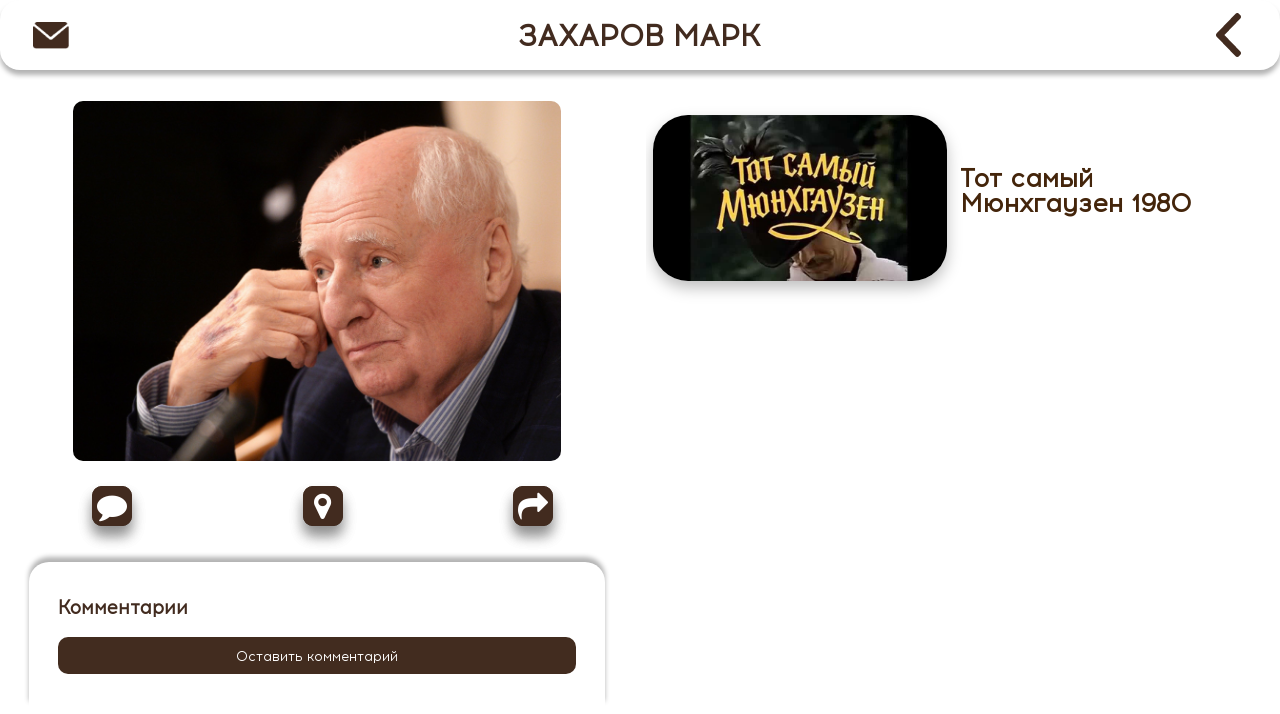

--- FILE ---
content_type: text/html; charset=utf-8
request_url: https://loook.city/producers/40
body_size: 2644
content:


<!DOCTYPE html>
<html lang="en">
<head>
    <meta charset="UTF-8">
    <title>Кинопутеводитель</title>
    <link href="/favicon.ico" rel="shortcut icon" type="image/x-icon">
    <link href="/favicon.ico" rel="icon" type="image/x-icon">
    <meta content="#FF422B1F" name="theme-color">
    <link href="https://fonts.googleapis.com/css2?family=Montserrat:wght@300&display=swap" rel="stylesheet">
    <link crossorigin="anonymous" href="https://stackpath.bootstrapcdn.com/font-awesome/4.7.0/css/font-awesome.min.css"
          integrity="sha384-wvfXpqpZZVQGK6TAh5PVlGOfQNHSoD2xbE+QkPxCAFlNEevoEH3Sl0sibVcOQVnN" rel="stylesheet">
    <link href="/static/style/style_desktop_rus.css" rel="stylesheet">
    <style>

        .fa {
            display: flex;
            width: 80%;
            margin-left: 2%;
            flex-direction: row;
            justify-content: space-between;
        }

        .fa i, .fa a {
            box-shadow: 0px 10px 13px rgba(0, 0, 0, 0.25);
            color: white;
            background-color: #422b1f;
            display: flex;
            align-items: center;
            justify-content: center;
            font-size: 30px;
            height: 40px;
            width: 40px;
            border-radius: 10px;
            margin: auto 0;
        }

    </style>
</head>
<body>
<div class="main-wrapper">
    <div class="menu_desktop">
        <div class="message">
            <a href="/feedback"></a>
        </div>
        <span class="filter_header">ЗАХАРОВ МАРК</span>
            <a class="krestik" id="back"></a>
    </div>
    <div class="line">
        <div class="list">
            <div class="card">
                <img src="/images/producers/3ec4616c-5c15-4155-b48f-e55f6ce4feeb.jpg">
                <div class="card_text"></div>
                <div class="fa">
                    <a href="#comments"><i class="fa fa-comment"></i></a>
                    <a href="/?t=1&amp;i=40"><i class="fa fa-map-marker"></i></a>
                    <a id="socialOpen"><i class="fa fa-share"></i></a>
                </div>

                <div id="comments">

                    
                        <div class="comment-form">
                            <h3>Комментарии</h3>
                            <button id="open-comments" onclick="openComments()">Оставить комментарий</button>
                            <div class="form-for-comment" id="form-for-comment" style="display: none">
                                


<form method="POST" action="/comments/post/">
    <input type="hidden" name="csrfmiddlewaretoken" value="qM67quom4TY4brsQZunuI7nvwho9mCppkwuTsfaMaR6ApOIACbKN2nid8YlOMywL">
    <fieldset>
        <input type="hidden" name="next" value="/comments/sent/"/>
    
        <div class="alert alert-danger" data-comment-element="errors" hidden>
        </div>

        
        <div><input type="hidden" name="content_type" value="v1_producers.producer" id="id_content_type"></div>
        
        <div><input type="hidden" name="object_pk" value="40" id="id_object_pk"></div>
        
        <div><input type="hidden" name="timestamp" value="1769000806" id="id_timestamp"></div>
        
        <div><input type="hidden" name="security_hash" value="7cc2d17924b5a3fa0210d1774315c40f25cd81b6" id="id_security_hash"></div>
        
        
        
        
        
        
        
        
        
        
        
        
        
        <div><input type="hidden" name="reply_to" value="0" id="id_reply_to"></div>
        

        <div style="display:none"><input type="text" name="honeypot" id="id_honeypot"></div>

        <div class="row form-group ">
            <div class="offset-md-1 col-md-10">
                <textarea name="comment" placeholder="Ваш комментарий" class="form-control" maxlength="3000" required id="id_comment">
</textarea>
            </div>
        </div>

        
        <div class="row form-group ">
            <label for="id_name" class="col-form-label col-md-3 text-right">
                Имя
            </label>
            <div class="col-md-7">
                <input type="text" name="name" placeholder="имя" class="form-control" required id="id_name">
            </div>
        </div>
        

        
        <div class="row form-group ">
            <label for="id_email" class="col-form-label col-md-3 text-right">
                Почта
            </label>
            <div class="col-md-7">
                <input type="text" name="email" placeholder="почтовый адрес" class="form-control" required id="id_email">
                <span class="form-text small">Необходима для подтверждения комментария</span>
            </div>
        </div>
        

        
        <div class="row form-group ">
            <label for="id_url" class="col-form-label col-md-3 text-right">
                Ссылка
            </label>
            <div class="col-md-7">
                <input type="text" name="url" placeholder="ссылка, на которую ведет Ваше имя (не обязательно)" class="form-control" id="id_url">
            </div>
        </div>
        

        <div class="row form-group">
            <div class="offset-md-3 col-md-7">
                <div class="custom-control custom-checkbox">
                    <input type="checkbox" name="followup" id="id_followup" class="custom-control-input">
                    <label for="id_followup" class="custom-control-label">&nbsp;Сообщить об ответных комментариях</label>
                </div>
            </div>
        </div>
    </fieldset>

    <div class="row form-group">
        <div class="offset-md-3 col-md-7">
            <input type="submit" name="post" value="отправить" class="btn btn-primary" />
            <input type="submit" name="preview" value="предпросмотр" class="btn btn-secondary" />
        </div>
    </div>
</form>

                            </div>
                        </div>
                    
                    <ul class="comment-tree">
                        






                    </ul>
                </div>
            </div>
        </div>
        <div class="list line_fragment">
            
                <a href="/movies/cf771070-5f24-4623-92c1-068012c87eab?t=p&amp;i=40" class="list_element">
                    <img class="list_text" src="/images/movies/bd2aa94b-4d2d-4b80-b171-fe3c4fd60ee5.jpg">
                    <div class="list_text">
                        <span class="title">Тот самый Мюнхгаузен 1980</span>
                    </div>
                </a>
            
        </div>
    </div>
</div>

<div style="display: none" id="socialWrapper" class="social_wrap">
    <div class="krestik" id="socialX" onclick="closeSocial()"></div>
    <div class="sharethis-inline-share-buttons"></div>
</div>
<script src="/static/js/pages.js"></script><!-- Yandex.Metrika counter -->
<script type="text/javascript" >
   (function(m,e,t,r,i,k,a){m[i]=m[i]||function(){(m[i].a=m[i].a||[]).push(arguments)};
   m[i].l=1*new Date();k=e.createElement(t),a=e.getElementsByTagName(t)[0],k.async=1,k.src=r,a.parentNode.insertBefore(k,a)})
   (window, document, "script", "https://mc.yandex.ru/metrika/tag.js", "ym");

   ym(65617096, "init", {
        clickmap:true,
        trackLinks:true,
        accurateTrackBounce:true,
        webvisor:true
   });
</script>
<noscript><div><img src="https://mc.yandex.ru/watch/65617096" style="position:absolute; left:-9999px;" alt="" /></div></noscript>
<!-- /Yandex.Metrika counter -->
<script defer src="https://static.cloudflareinsights.com/beacon.min.js/vcd15cbe7772f49c399c6a5babf22c1241717689176015" integrity="sha512-ZpsOmlRQV6y907TI0dKBHq9Md29nnaEIPlkf84rnaERnq6zvWvPUqr2ft8M1aS28oN72PdrCzSjY4U6VaAw1EQ==" data-cf-beacon='{"version":"2024.11.0","token":"2832ee011beb4a1cbeb98a78ffee54cf","r":1,"server_timing":{"name":{"cfCacheStatus":true,"cfEdge":true,"cfExtPri":true,"cfL4":true,"cfOrigin":true,"cfSpeedBrain":true},"location_startswith":null}}' crossorigin="anonymous"></script>
</body>

--- FILE ---
content_type: text/css
request_url: https://loook.city/static/style/style_desktop_rus.css
body_size: 6354
content:
/*menu*/
@font-face {
    font-family: "Acrom-Regular";
    src: url("../fonts/Acrom-Regular.ttf") format("truetype");
    font-size: 5pt;
}

@font-face {
    font-family: "Montserrat-Medium_0";
    src: url("../fonts/Montserrat-Medium_0.ttf") format("truetype");
    font-size: 5pt;
}

html, body {
    overflow-y: hidden;
    margin: 0;
    font-size: 100%;
    min-height: 100vh;
    width: 100vw;
    overflow-x: hidden;
    --font: "Acrom-Regular";
    --font1: "Acrom-Regular";
    --font2: "Montserrat-Medium_0";
    --font-text-size: x-large;

    /*main*/
    --search-color: #422b1f;
    --search-bg-color: #f6f6f6;
    --search-shadow: 5px 5px 5px rgba(0, 0, 0, 0.3);
    --search-border-radius: 10px;
    --search-text-size: x-large;

    --filter-color: #f6f6f6;
    --filter-border-radius: 15px;
    --filter-bg-color: #422b1f;

    --filter-text-size: 0.65em;
    --filter-shadow: 0px 5px 13px rgba(0, 0, 0, 0.25);

    --menu-color: #422b1f;
    --menu-bg-color: #f6f6f6;
    --menu-border-radius: 10px;
    --menu-shadow: 0 5px 5px rgba(0, 0, 0, 0.2);
    --menu-text-size: 15px;
    --zoom-bg-color: #F6F6F6;
    --color-active: #422b1f;
    --bg-color-active: #f6f6f6;


}

.mid {
    display: flex;
    align-items: center;
    flex-direction: column;
    justify-content: center;
    width: 100vw;
    height: 100vh;
}

/* main */
.map {
    position: fixed;
    width: 100vw;
    height: 100vh;
}

.zoom {
    position: fixed;
    top: 50%;
    right: 5vw;
    transform: translate(50%, -50%);
    width: 3vw;
    min-width: 20px;
    height: 10vh;
    min-height: 80px;
    padding: 0;
    border-radius: 10px;
    box-shadow: -5px -5px 5px rgba(0, 0, 0, 0.2);
}

.zoom li {
    list-style-type: none;
    width: 3vw;
    min-width: 20px;
    height: 5vh;
    min-height: 40px;
    background-color: var(--zoom-bg-color);
}

.zoom li:first-child {
    border-top-right-radius: 10px;
    border-top-left-radius: 10px;
}

.zoom li:last-child {
    border-bottom-right-radius: 10px;
    border-bottom-left-radius: 10px;
}

.zoom button {
    font-size: 2em;
    border-radius: 10px;
    border: 0;
    background-color: rgba(0, 0, 0, 0);
    height: 100%;
    width: 100%;
    display: flex;
    align-items: center;
    justify-content: center;
}

.main-wrapper {
    display: flex;
    flex-direction: column;
    justify-content: flex-start;
    align-items: flex-start;
    z-index: 200;
    width: 100vw;
    min-height: 100vh;
}

.line {
    display: flex;
    flex-direction: row;
    width: 100vw;
    height: 90vh;
    margin-top: 10vh;
}

.inline {
    display: flex;
    flex-direction: row;
    width: 100vw;
}

.inline .list:first-child {
    width: 60vw;
    height: 90vh;
}

.inline .list:last-child {
    width: 40vw;
    height: 92vh;
}

.half {
    width: 50vw;
    align-items: center;
    text-align: center;
    height: 90%;
    min-height: 90%;
    border-right: 3px solid #DDD5D1;
    overflow: hidden;
}

.not_half {
    width: 40vw;
    align-items: center;
    text-align: center;
    overflow: hidden;
    height: 90%;
    min-height: 90%;
}

.header {
    z-index: 300;
    margin: 3%;
    position: absolute;
    top: 3vh;
    left: 3vw;
    width: 25vw;
    background-color: #f4f4f4;
    padding: 1vw;
    border-radius: 20px;
    box-shadow: -5px 5px 13px rgba(199, 199, 199, 0.9), 5px -5px 10px rgba(255, 255, 255, 0.9), -5px -5px 10px rgba(199, 199, 199, 0.2), 5px 5px 10px rgba(199, 199, 199, 0.2), inset 1px -1px 2px rgba(199, 199, 199, 0.5), inset -1px 1px 2px rgba(255, 255, 255, 0.3);
}

.headerone {
    display: flex;
    flex-direction: row;
    justify-content: flex-end;
    align-items: center;
    height: 60px;
}

.headline {
    width: 100%;
    margin: 5vh 0 3vh;
    height: calc(15px + 5%);
    display: flex;
    flex-direction: row;
}

.headline_title {
    height: auto;
    display: flex;
    flex-direction: row;
    justify-content: space-evenly;
    width: 90%;
}

.headline_title span {
    font-family: var(--font);
    font-style: normal;
    font-weight: bold;
    font-size: 40px;
    line-height: 100%;
    /* or 45px */
    border: none;
    display: flex;
    align-items: center;
    justify-content: center;
    text-align: center;
    text-transform: uppercase;

    /* темный цвет */

    color: #422B1F;
}

.description {
    font-family: var(--font);
    color: #422B1F;

}

.headline .krestik {
    position: absolute;
    top: 5vh;
}

.brand {
    background-color: rgba(0, 0, 0, 0);
    padding: 0;
    height: 50px;
    width: 60px;
    border-radius: var(--search-border-radius);
    border: 0;
    margin: auto;
    box-shadow: -5px -5px 13px rgba(197, 197, 197, 0.9), 5px 5px 10px rgba(255, 255, 255, 0.9),
    -5px 5px 10px rgba(197, 197, 197, 0.2), 5px -5px 10px rgba(197, 197, 197, 0.2),
    inset 1px 1px 2px rgba(197, 197, 197, 0.5), inset -1px -1px 2px rgba(255, 255, 255, 0.3);
}


.brand img {
    width: 70%;
    height: auto;
}

.menu {
    display: flex;
    align-items: center;
    justify-content: center;
    width: 30%;
    margin: auto;
    height: 50px;
    padding: 0 10px;
    text-align: center;
    color: var(--menu-color);
    background-color: var(--menu-bg-color);
    border-radius: var(--menu-border-radius);
    border-color: rgba(0, 0, 0, 0);

    font-family: var(--font2);
    font-weight: 900;
    font-size: var(--menu-text-size);
    box-shadow: -5px -5px 13px rgba(197, 197, 197, 0.9), 5px 5px 10px rgba(255, 255, 255, 0.9),
    -5px 5px 10px rgba(197, 197, 197, 0.2), 5px -5px 10px rgba(197, 197, 197, 0.2),
    inset 1px 1px 2px rgba(197, 197, 197, 0.5), inset -1px -1px 2px rgba(255, 255, 255, 0.3);
    z-index: 100;
}

.container {
    position: relative;
    width: 50px;
    padding-bottom: 50px;
    margin: 0 0.5vw;
    border: 0;
}

.container.header_button {
    position: static;
    width: 50px;
    box-shadow: -5px -5px 13px rgba(197, 197, 197, 0.9), 5px 5px 10px rgba(255, 255, 255, 0.9),
    -5px 5px 10px rgba(197, 197, 197, 0.2), 5px -5px 10px rgba(197, 197, 197, 0.2),
    inset 1px 1px 2px rgba(197, 197, 197, 0.5), inset -1px -1px 2px rgba(255, 255, 255, 0.3);
    border-radius: 25%;
}

.bell {
    background: #44250b url("../img/white_bell.svg") no-repeat center;
    background-size: 50%;
}

.whitebell {
    background: #f5f5f5 url("../img/black_bell.svg") no-repeat center;
    background-size: 50%;
}

.addpoint {
    background: #f5f5f5 url("../img/addplace.svg") no-repeat center;
    background-size: 50%;
}

.container .search {
    position: absolute;
    color: #44250b;
    margin: auto;
    top: 0;
    right: 0;
    bottom: 0;
    left: 0;
    width: 100%;
    height: 100%;
    box-shadow: -5px -5px 13px rgba(197, 197, 197, 0.9), 5px 5px 10px rgba(255, 255, 255, 0.9),
    -5px 5px 10px rgba(197, 197, 197, 0.2), 5px -5px 10px rgba(197, 197, 197, 0.2),
    inset 1px 1px 2px rgba(197, 197, 197, 0.5), inset -1px -1px 2px rgba(255, 255, 255, 0.3);
    background: white;
    border-radius: 25%;
    transition: all 1s;
    z-index: 100;
}

.container .search:hover {
    cursor: pointer;
}

.container .search::before {
    content: "";
    position: absolute;
    margin: auto;
    top: 22px;
    right: 0;
    bottom: 0;
    left: 22px;
    width: 12px;
    height: 2px;
    transform: rotate(45deg);
    transition: all 0.5s;
    background: #44250b;
}

.container .search::after {
    content: "";
    position: absolute;
    margin: auto;
    top: -5px;
    right: 0;
    bottom: 0;
    left: -5px;
    width: 25px;
    height: 25px;
    border-radius: 50%;
    border: 2px solid #44250b;
    transition: all 0.5s;
}

.container input {
    font-family: var(--font);
    position: absolute;
    margin: auto;
    top: 0;
    right: 0;
    bottom: 0;
    left: 0;
    width: 60px;
    height: 50px;
    outline: none;
    border: none;
    background: white;
    color: black;
    text-shadow: 0 0 10px white;
    border-radius: 10px;
    box-shadow: -5px -5px 5px 0 rgba(0, 0, 0, 0.2);
    transition: all 1s;
    opacity: 0;
    z-index: 101;
    font-size: small;
    font-weight: bolder;
    letter-spacing: 0.1em;
}

.container input:hover {
    cursor: pointer;
}

.container input:focus {
    transform: translateX(calc(-23.5vw + 30px));
    transition: all 0.5s ease-out;
    opacity: 1;
    width: 22.2vw;
    padding: 0 2.3vw 0 0.5vw;
    cursor: text;
}

.container input:focus ~ .search {
    background: transparent;
    box-shadow: none;
    z-index: 102;
}

.container input:focus ~ .search::before {
    top: 0;
    left: 0;
    width: 25px;
}

.container input:focus ~ .search::after {
    top: 0;
    left: 0;
    width: 25px;
    height: 2px;
    border: none;
    background: #44250b;
    border-radius: 0%;
    transform: rotate(-45deg);
}

.container input::placeholder {
    color: black;
    opacity: 0.5;
    font-weight: bolder;
}


.filters {
    display: flex;
    flex-direction: row;
    justify-content: space-between;
    flex-wrap: wrap;

    width: 100%;
    height: auto;
    min-height: 35px;
    margin: 2% 0 2% 0;
}

.filter {
    display: flex;
    align-items: center;
    justify-content: center;

    background-color: var(--filter-bg-color);
    color: var(--filter-color);
    border-radius: var(--filter-border-radius);
    border-color: rgba(0, 0, 0, 0);

    font-family: var(--font1);
    font-weight: 700;
    font-size: var(--filter-text-size);

    box-shadow: var(--filter-shadow);
    text-decoration: none;

    width: 27%;
    height: 3.5vh;
    margin: 2% 1%;

}

/*more*/
.filterbig {
    display: flex;
    align-items: center;
    justify-content: center;

    width: 32%;
    height: 3.5vh;

    background-color: var(--filter-bg-color);
    color: var(--filter-color);
    border-radius: var(--filter-border-radius);
    border-color: rgba(0, 0, 0, 0);

    font-family: var(--font1);
    font-weight: 700;
    font-size: var(--filter-text-size);

    box-shadow: var(--filter-shadow);
    text-decoration: none;

    margin: 2% 1%;
}

.active {
    background-color: var(--bg-color-active);
    color: var(--color-active);
}

/*Список под меню*/
.contents {
    display: flex;
    flex-direction: column;
    width: 100%;
    height: 50vh;
    overflow: auto;
    margin: 0;
}

.cont {
    display: flex;
    flex-direction: row;
    align-items: center;
    justify-content: center;
    width: 100%;
    color: #958682;
    font-family: var(--font1);
    font-weight: 700;
    font-size: large;
    border-bottom: 1px solid rgba(0, 0, 0, 0.1);
    padding: 20px 0;
}

.neww {
    background-image: url("../img/new.png");
    background-position-x: -0.5%;
    background-position-y: 50%;
    background-size: 13%;
    background-repeat: no-repeat;
}

.checkbox {
    position: absolute;
    z-index: -1;
    opacity: 0;
}

.checkbox + label {
    position: relative;
    padding: 0 0 0 100px;
    cursor: pointer;
}

.checkbox + label:before {
    content: '';
    position: absolute;
    top: 50%;
    transform: translateY(-50%);
    left: 60px;
    width: 30px;
    padding-bottom: 30px;
    border-radius: 10%;
    background: #faf8f6;
    box-shadow: inset 1vh 1vh 1vh rgba(0, 0, 0, .2);
}

.checkbox:checked + label:before {
    background: #44250b;
    box-shadow: inset 1vh 1vh 1vh rgba(0, 0, 0, 0.2);
}

::-webkit-scrollbar {
    position: fixed;
    width: 9px;
    background-color: transparent;
}

::-webkit-scrollbar-track {
    width: 9px;
    background-color: transparent;
    border: none;
}

::-webkit-scrollbar-thumb {
    background: #958682;
    border-radius: 15px;
}

/*pop-up*/
.pop_up {
    display: none; /*display: none/flex;*/
    flex-direction: column;
    align-items: center;
    justify-content: center;
    position: fixed;
    top: 0;
    left: 0;
    width: 100vw;
    height: 100vh;
    z-index: 500;
    background-color: #4e4e4e90;
}

.window {
    display: flex;
    flex-direction: column;
    justify-content: flex-start;
    overflow: auto;
    align-items: center;
    padding: 2vh;
    width: 45vw;
    height: 50vh;
    color: #422b1f;
    border-color: #f4f4f4;
    background-color: #f4f4f4;
    border-radius: var(--filter-border-radius);
    box-shadow: 10px 10px 30px rgba(0, 0, 0, 0.2);
    font-family: var(--font1);
    font-weight: 700;
    font-size: x-large;
}

/*шапка/бренд*/
.headertwo {
    display: flex;
    justify-content: center;
    align-items: center;
    width: 100%;
    height: 6vh;
    padding: 1vh 0;
}

.headertwo img {
    width: 60%;
    height: 100%;
}

/*блок контента*/
.contenttwo {
    height: calc(100% - 6vh - 5vh);
}

/*футер - кнопка*/
.footertwo {
    width: 30%;
    height: 5vh;
}

.footertwo .filterbig {
    margin: auto;
    display: flex;
    justify-self: flex-end;
    width: 100%;
    text-transform: capitalize;
}

/*дизаайн фрагмента при нажжатии*/
.fragment_karta {
    z-index: 499;
    position: absolute;
    top: 20%;
    left: 70%;
    transform: translate(-50%, -50%);
}

.fragment {
    z-index: 500;
    display: flex;
    flex-direction: column;
    justify-content: flex-start;
    overflow: hidden;
    align-items: center;
    padding: 12px;
    width: 22vw;
    min-height: 120px;
    max-height: 400px;
    color: #422b1f;
    background-color: #f4f4f4;
    border-radius: var(--filter-border-radius);
    box-shadow: -10px 10px 10px rgba(0, 0, 0, 0.3);
    font-family: var(--font1);
    font-weight: 700;
    font-size: x-large;
}

.fragment .headertwo {
    padding: 0;
    margin-bottom: 10px;
}

.krestik {
    position: sticky;
    top: 0;
    left: 90%;
    width: 4vh;
    padding-bottom: 4vh;
    background: #44250b url("/static/img/black_back.svg") center no-repeat;
    background-size: 65%;
    border-color: rgba(0, 0, 0, 0);
    border-radius: 30%;
    box-shadow: 0px 5px 10px rgba(0, 0, 0, 0.4);
}

.triangle {
    display: inline-block;
    color: #f4f4f4;
    text-shadow: 0px -10px 5px rgba(0, 0, 0, 0.3);
    font-size: 60px;
    height: auto;
    transform: scaleX(2) rotateX(180deg) translateY(17px) translateX(20px);
}

.fragment_content {
    display: flex;
    flex-direction: row;
    align-items: center;
    justify-content: space-evenly;
    width: 90%;
    height: 80%;
}

.fragment_content img, .fragment_text {
    display: flex;
    flex-direction: column;
    justify-content: space-around;
    width: 49%;
    height: 90%;
}

.fragment_content img {
    box-shadow: -5px -5px 5px rgba(0, 0, 0, 0.2);
    border-radius: 10px;
    height: 90%;
    margin-right: 10px;
}

.fragment span {
    font-size: 20px;
}

.fragment_text span, .fragment_text button {
    width: 100%;
    font-size: 13px;
}

.fragment_text button {
    display: flex;
    justify-self: flex-end;
    align-self: flex-end;
    height: 38px;
}

/*стили для форм*/
.one {
    display: flex;
    flex-direction: row;
    align-items: center;
    justify-content: space-between;
    width: 80%;
    margin: 2vh 1vw;
    font-family: 'Montserrat', sans-serif;
}

.one label {
    font-size: x-large;
    color: var(--menu-color);
    font-family: 'Montserrat', sans-serif;
    padding-right: 10px;
    width: 10vw;
}

.one input {
    width: 60vw;
    height: 4vh;
    min-height: 20px;
    padding: 5px;
    font-size: smaller;
    border-radius: 10px;
    border: none;
    box-shadow: 5px 5px 5px rgba(0, 0, 0, 0.2);
    background: linear-gradient(145deg, rgba(0, 0, 0, 0.09), #ffffff);
    outline: none;
    font-family: 'Montserrat', sans-serif;
}

.two {
    display: flex;
    font-family: 'Montserrat', sans-serif;
    flex-direction: column;
    align-items: center;
    justify-content: space-between;
    width: 80%;
    margin: 2vh 1vw;
}

.two label {
    align-self: flex-start;
    padding-right: 2vw;
    font-size: x-large;
    font-family: 'Montserrat', sans-serif;
    color: var(--menu-color);
}

.two textarea {
    display: flex;
    justify-content: flex-start;
    align-items: flex-start;
    margin: 2vh 1vw;
    width: 95%;
    height: 25vh;
    font-family: 'Montserrat', sans-serif;
    border-radius: 10px;
    background: linear-gradient(135deg, rgba(0, 0, 0, 0.09), #ffffff);
    border: none;
    box-shadow: 5px 5px 5px rgba(0, 0, 0, 0.2);
}

.three {
    display: flex;
    flex-direction: row;
    font-family: 'Montserrat', sans-serif;
    align-items: center;
    justify-content: space-between;
    width: 80%;
    margin: 1vh;
}

.three div {
    font-size: large;
    color: var(--menu-color);
    display: flex;
    justify-content: flex-start;
    text-align: left;
    font-family: 'Montserrat', sans-serif;
    width: 10vw;
}

.three input, .three textarea {
    width: 40vw;
    height: 3vh;
    min-height: 20px;
    font-size: smaller;
    border-radius: 10px;
    border: none;
    box-shadow: 5px 5px 5px rgba(0, 0, 0, 0.2);
    background: linear-gradient(145deg, rgba(0, 0, 0, 0.09), #ffffff);
    outline: none;
    padding: 5px 5px 5px 1%;
    font-family: 'Montserrat', sans-serif;
}

.submit {
    height: 5vh;
    border-radius: 20px;
    font-size: 15px;
    cursor: pointer;
    outline: none;
    width: 20vw;
    padding-right: 5px;
    padding-left: 5px;
    box-shadow: 0px 5px 5px rgba(0, 0, 0, 0.2);
}

.menu_wrapper {
    width: 100vw;
    min-height: 100vh;
    overflow-x: hidden;
    overflow-y: auto;
    margin: 0;
    padding: 0;
}

/*меню*/
.menu_desktop {
    position: fixed;
    top: 0;
    background-color: white;
    display: flex;
    padding: 0 2vw;
    justify-content: space-between;
    align-items: center;
    width: 96vw;
    height: 6vh;
    min-height: 70px;
    border-radius: 20px;
    box-shadow: 0 5px 5px rgba(0, 0, 0, 0.3);
}

.pos {
    position: static;
    box-shadow: none;
}

.message {
    height: 4vw;
    min-height: 50px;
    min-width: 50px;
    width: 4vw;
}

.menu_desktop .krestik {
    position: static;
    min-width: 20px;
    width: 4vw;
    height: 4vw;
    background-color: transparent;
    box-shadow: none;
    background: url("/static/img/black_back.svg") center no-repeat;
    background-size: 2vw;
}

.message a {
    display: block;
    height: 0;
    width: 100%;
    padding-bottom: 100%;
    background: url("../img/message_bl.png") center no-repeat;
    background-size: 70%;
    border-color: rgba(0, 0, 0, 0);
    border-radius: 15%;
}

.headertwo_text {
    min-width: 150px;
    width: 11%;
    border: none;
    font-family: var(--font);
    font-style: normal;
    font-weight: bold;
    font-size: 16px;
    line-height: 100%;
    /* identical to box height, or 25px */

    display: flex;
    align-items: center;
    justify-content: center;
    text-align: center;
    text-transform: uppercase;

    /* темный цвет */

    color: #422B1F;
}

.filter_header {
    font-family: var(--font);
    font-style: normal;
    font-weight: bold;
    font-size: 2.3vw;
    line-height: 100%;
    /* identical to box height, or 45px */

    display: flex;
    align-items: center;
    text-align: center;
    text-transform: uppercase;

    /* темный цвет */

    color: #422B1F;
}

.menu_desktop form {
    min-width: 220px;
    position: fixed;
    left: 7vw;
}

.menu_desktop input {
    padding-left: 7px;
    text-decoration: none;
    outline: none;
    width: 20vw;
    height: 3vh;
    color: var(--new-color);
    border-color: rgba(0, 0, 0, 0);
    background-color: #FFF5F2EF;
    border-radius: 8px;
    box-shadow: inset 3px 2px 5px rgba(0, 0, 0, 0.2);

    font-family: var(--font);
    font-weight: 700;
    font-size: var(--new-text-size);
}

/*Основной блок*/
.movies {
    width: 96%;
    margin: 5vh auto;
    height: auto;
}

.personage {
    width: 96%;
    margin: 5vh auto;
    height: auto;
}

.years, .genres {
    width: 96%;
    margin: 6vh auto;
    height: 20vh;
}

/*Название блока + ссылка*/
.menu_title {
    display: flex;
    flex-direction: row;
    align-items: flex-end;
    height: 7vh;
    width: 100%;
    color: #422B1F;
    font-family: var(--font);
    font-style: normal;
    font-weight: bold;
    font-size: 5vh;
    line-height: 148.5%;
    text-transform: uppercase;
}

.menu_title span:after {
    content: '/';
}

.years .menu_title span:after {
    content: '';
}

.genres .menu_title span:after {
    content: '';
}

.menu_title a {
    height: 7vh;
    text-decoration: none;
    font-size: 3vh;
    color: rgba(66, 43, 31, 0.71);
}

/*основной блок контента*/
.movies .contents {
    display: flex;
    flex-direction: row;
    width: 100%;
    height: 80%;
}

.personage .contents {
    display: flex;
    flex-direction: row;
    width: 100%;
    height: 100%;
}

.years .contents, .genres .contents {
    display: flex;
    flex-direction: row;
    width: 98%;
    height: 16vh;
}

.menu_wrapper .contents_box {
    flex-wrap: nowrap;
    overflow: hidden;
}

.contents_box {
    padding: 0 10px;
    display: flex;
    flex-direction: row;
    justify-content: flex-start;
    align-items: flex-start;
    flex-wrap: wrap;
    width: 90vw;
    margin: 0 auto;
}

.filter_box .movies_content {
    margin: 2vw;
}

.contents button {
    height: 100%;
    border: none;
    padding: 10px 10px;
    background-color: transparent;
    display: flex;
    align-items: center;
    justify-content: center;
}

/*ячейка контента*/
.movies_content {
    margin-right: 3vw;
}

.movies_content img, .video {
    width: 18vw;
    min-width: 260px;
    border-radius: 35px;
    background: #C9C3C0;
    box-shadow: 0px 7px 15px rgba(0, 0, 0, 0.25);
}

.video {
    width: 23vw;
}

.personage_сontent {
    width: 10vw;
    min-width: 220px;
    height: auto;
    margin-right: 3vw;
}

.personage_сontent img {
    width: 10vw;
    min-width: 220px;
    border-radius: 35px;
    background: #C9C3C0;
    box-shadow: 0px 7px 15px rgba(0, 0, 0, 0.25);
}

.element_title {
    margin-top: 7px;
    font-family: Montserrat;
    font-style: normal;
    font-weight: normal;
    font-size: 25px;
    line-height: 100%;
    display: flex;
    align-items: center;
    justify-content: center;
    width: 100%;
    text-align: center;
    color: #422B1F;
}

.years button, .genres button {
    height: 13vh;
    background: transparent;
    display: flex;
    align-items: center;
    justify-content: center;
    font-size: 10vh;
    color: #422B1F;
}


.el {
    border-radius: 30px;
    margin-right: 4vw;
    height: 13vh;
    background-color: #ecebea;
    box-shadow: 0px 7px 15px rgba(0, 0, 0, 0.25);
}

.el div {
    width: 12vw;
    min-width: 200px;
    height: 100%;
    display: flex;
    flex-direction: row;
    align-items: center;
    text-align: center;
    justify-content: center;
    font-family: 'Montserrat', sans-serif;
    font-style: normal;
    font-weight: normal;
    font-size: 25px;
    line-height: 100%;

}

.genres .el div {
    /* темный цвет */
    color: #422B1F;
}

.years .contents_box .el:nth-child(1) {
    background-color: #1F1E1C;
    color: white;
}

.years .contents_box .el:nth-child(2) {
    background-color: #77563D;
    color: white;
}

.years .contents_box .el:nth-child(3) {
    background-color: #D9AE6E;
}

.years .contents_box .el:nth-child(4) {
    background-color: #F8DA84;
}

.years .contents_box .el:nth-child(5) {
    background-color: #ABC573;
}

.years .contents_box .el:nth-child(6) {
    background-color: #418353;
    color: white;
}

.years .contents_box .el:nth-child(7) {
    background-color: #39523D;
    color: white;
}

.years .contents_box .el:nth-child(8) {
    background-color: #1E2E52;
    color: white;
}

.years .contents_box .el:nth-child(9) {
    background-color: #693E69;
    color: white;
}

.years .contents_box .el:nth-child(10) {
    background-color: #E39FAB;
    color: white;
}

.years .contents_box .el:nth-child(10) {
    background-color: #E39FAB;
}

.years .contents_box .el:nth-child(11) {
    background-color: #B00121;
    color: white;
}

.moreopen {
    color: blue;
    width: 100%;
    text-align: left;
    text-decoration: underline;
}

#moreData {
    flex-direction: column;
}

.card {
    display: flex;
    flex-direction: column;
    align-items: center;
    justify-content: center;
    width: 45vw;
    margin: 4vh auto auto;
}

.card img {
    height: 50vh;
    border-radius: 10px;
}

.card_text {
    padding: 1vw;
    width: 38vw;
    font-family: Montserrat;
    font-style: normal;
    font-weight: normal;
    font-size: 35px;
    line-height: 100%;
    /* identical to box height, or 35px */
    display: flex;
    align-items: center;
    justify-content: center;
    color: #422B1F;
}

.list {
    width: 49.5vw;
    overflow-y: auto;
}

.list:first-of-type {
    margin-right: 1vw;
}

.list_element {
    text-decoration: none;
    width: 48vw;
    margin: 5vh 0;
    display: flex;
    flex-direction: row;
    height: fit-content;
    justify-content: center;
    min-height: 25vh;
}

.list_element img {
    height: 100%;
    justify-content: center;
    box-shadow: 0px 7px 15px rgba(0, 0, 0, 0.25);
    border-radius: 35px;
}

.list_element .fa {
    margin: 1vh;
    display: flex;
    width: 100%;
    flex-direction: row;
    justify-content: space-around;
}

.video img {
    width: 100%;
    height: auto;
}

.list_element .fa i {
    box-shadow: 0px 10px 13px rgba(0, 0, 0, 0.25);
    color: #422b1f;
    background-color: white;
    display: flex;
    align-items: center;
    justify-content: center;
    font-size: 30px;
    height: 40px;
    width: 40px;
    border-radius: 10px;
}

.list_text {
    display: flex;
    flex-direction: column;
    justify-content: center;
    align-items: center;
    width: 50%;
    height: auto;
    line-height: 100%;
    margin: auto;
    margin-left: 5%;
    margin-right: 5%;
}

.list_text span {
    width: 100%;
    display: flex;
    text-align: inherit;
    align-items: center;
    font-family: var(--font2);
    font-style: normal;
    font-weight: normal;
    line-height: 100%;
    font-size: 16px;
    line-height: 100%;
    color: #422B1F;

}

.list_text .title {
    width: fit-content;
    text-align: inherit;
    height: auto;
    line-height: 100%;
    display: flex;
    color: #44250b;
    background-color: white;
    margin: 0 0 2vh 0;
    /*border-radius: 30px;*/
    font-family: var(--font1);
    font-weight: 700;
    font-size: 25px;
    box-shadow: none;
}


.social_wrap {
    top: 0;
    left: 0;
    width: 100vw;
    height: 100vh;
    background: white;
    z-index: 5000;
    position: fixed;
}

a {
    text-decoration: none;
    cursor: pointer;
}

a.address, div.address {
    width: 100%;
    margin-bottom: 5%;
    text-align: center;
    color: #44250b;
}

/*.comment {*/
/*    display: flex;*/
/*    flex-direction: column;*/
/*    align-items: center;*/
/*    justify-content: center;*/
/*    margin: 1vh 0;*/
/*    width: 24vw;*/
/*    height: 5vh;*/
/*    border-radius: 10px;*/
/*    background-color: #ecebea;*/
/*    border: none;*/
/*}*/

.button {
    display: flex;
    width: 23vw;
    flex-direction: row;
    align-items: center;
    justify-content: space-between;
    border-radius: 5px;
    background-color: #ecebea;
}

.line_fragment .list_element:nth-child(even) {
    flex-direction: row-reverse;
}

.line_fragment .list_element:nth-child(even) .list_text .title, .line_fragment .list_element:nth-child(even) .list_text .short_description, .line_fragment .list_element:nth-child(even) .list_text .moreopen {
    text-align: right;
    justify-content: flex-end;
}

.button span {
    font-family: var(--font);
    font-style: normal;
    font-weight: 500;
    font-size: 18px;

    display: flex;
    align-items: center;
    text-transform: uppercase;

    color: #422B1F;
}

.comment_v {
    display: none;
    flex-direction: column;
}

.comment .comment_v span {
    display: flex;
    align-items: flex-start;
    justify-content: flex-start;
    text-align: left;
    width: 100%;
    margin-top: 2vh;
    font-size: 17px;
}

.inline button {
    height: auto;
}

.inline .comment .comment_v {
    display: flex;
}

.map_min {
    border: 1px solid black;
    border-radius: 10px;
    width: 30vw;
    height: 25vw;
    margin: auto;
}


.map_min img {
    border-radius: 10px;
    width: 100%;
    height: 100%;
}

.line_fragment .list_text {
    width: 48%;
    display: flex;
    flex-direction: column;
    justify-content: space-between;
    height: 80%;
    margin: auto;
}

.cont_coment {
    display: flex;
    flex-direction: column;
    justify-content: space-between;
    margin-top: 5vh;
    height: auto;
    width: 100%;
}

.list .main {
    height: auto;
    width: 100%;
    border-radius: 0px;
}

.inline .card {
    margin: 0 2.5vw;
    width: 55vw;
    display: flex;
    flex-direction: column;
    align-items: center;
    justify-content: center;
}

.main-wrapper .inline video {
    width: 80%;
    margin-top: 10vh;
    border-radius: 20px;
    box-shadow: 0px 10px 20px rgba(0, 0, 0, 0.25);
}

.cont_text {
    width: 90%;
    display: flex;
    flex-direction: column;
    justify-content: space-between;
    align-items: flex-start;
    margin-left: 2vw;
    font-family: var(--font);
    font-size: 20px;
    font-weight: 400;
    text-align: left;
    margin-top: 5%;
}

.cont_text span {
    min-height: 50px;
    display: flex;
    align-items: center;
    justify-content: center;
}

.cont_coment .fa {
    display: flex;
    flex-direction: row;
    justify-content: space-evenly;
    margin: 1vh 0;
}

.inline .cont_coment .fa {
    width: 30vw;
    display: flex;
    flex-direction: row;
    justify-content: space-between;
}

.cont_coment .fa i {
    box-shadow: 0px 10px 13px rgba(0, 0, 0, 0.25);
    color: white;
    background-color: #422b1f;
    display: flex;
    align-items: center;
    justify-content: center;
    font-size: 40px;
    height: 50px;
    width: 50px;
    border-radius: 10px;
    cursor: pointer;
}

.cont_coment .white i {
    color: #422b1f;
    background-color: white;
}

.inline .cont_coment .fa i {
    box-shadow: 0px 10px 13px rgba(0, 0, 0, 0.25);
    color: white;
    background-color: #422b1f;
    display: flex;
    align-items: center;
    justify-content: center;
    font-size: 40px;
    height: 70px;
    width: 70px;
    border-radius: 20px;
}

.inline .cont_coment .white i {
    color: #422b1f;
    background-color: white;
}

/* Точки на карте */
.point {
    width: 20px;
}

.p1900 {
    fill: #1F1E1C;
}

.p1910 {
    fill: #1F1E1C;
}

.p1920 {
    fill: #1F1E1C;
}

.p1930 {
    fill: #77563D;
}

.p1940 {
    fill: #D9AE6E;
}

.p1950 {
    fill: #F8DA84;
}

.p1960 {
    fill: #ABC573;
}

.p1970 {
    fill: #418353;
}

.p1980 {
    fill: #39523D;
}

.p1990 {
    fill: #1E2E52;
}

.p2000 {
    fill: #693E69;
}

.p2010 {
    fill: #E39FAB;
}

.p2020 {
    fill: #B00121;
}

/*фоновое изображение*/
.footer {
    width: 100vw;
    height: 10vh;
    position: fixed;
    bottom: 0;
    background: linear-gradient(180deg, rgba(243, 243, 243, 0) 0%, rgba(117, 103, 99, 0.2) 100%);
}

.wrap-filt:before {
    background-color: #efefef;
    content: "";
    position: fixed;
    width: 100vw;
    height: 100vh;
    bottom: 0;
    right: 0;
    z-index: -1;
    opacity: 0.9;
    background-image: url("../img/filt.png");
    background-position-x: 100%;
    background-position-y: 100%;
    background-size: calc(58vh);
    background-repeat: no-repeat;
}

.wrap-actors:before {
    content: "";
    position: fixed;
    width: 100vw;
    height: 100vh;
    bottom: 0;
    left: 0;
    z-index: -1;
    opacity: 0.7;
    background-position-x: -20%;
    background-position-y: 140%;
    background-size: calc(94vh);
    background-repeat: no-repeat;
    background-image: url("../img/actors.png");
}

.wrap-producer:before {
    content: "";
    position: fixed;
    width: 100vw;
    height: 100vh;
    bottom: 0;
    left: 0;
    z-index: -1;
    opacity: 0.7;
    background-position-x: -20%;
    background-position-y: 140%;
    background-size: calc(94vh);
    background-repeat: no-repeat;
    background-image: url("../img/producer.png");
}

.wrap-personage:before {
    content: "";
    position: fixed;
    width: 100vw;
    height: 100vh;
    bottom: 0;
    left: 0;
    z-index: -1;
    opacity: 0.7;
    background-position-x: -20%;
    background-position-y: 140%;
    background-size: calc(94vh);
    background-repeat: no-repeat;
    background-image: url("../img/personage.png");
}

.wrap-movies:before {
    content: "";
    position: fixed;
    width: 100vw;
    height: 100vh;
    bottom: 0;
    left: 0;
    z-index: -1;
    opacity: 0.7;
    background-position-x: -20%;
    background-position-y: 140%;
    background-size: calc(94vh);
    background-repeat: no-repeat;
    background-image: url("../img/movies.png");
}

.wrap-top:before {
    content: "";
    position: fixed;
    width: 100vw;
    height: 100vh;
    bottom: 0;
    left: 0;
    z-index: -1;
    opacity: 0.7;
    background-position-x: -10%;
    background-position-y: 90%;
    background-size: calc(80vh);
    background-repeat: no-repeat;
    background-image: url("../img/top.png");

}

.wrap-new:before {
    content: "";
    position: fixed;
    width: 100vw;
    height: 100vh;
    bottom: 0;
    left: 0;
    z-index: -1;
    opacity: 0.7;
    background-image: url("../img/new.png");
    background-position-x: -20%;
    background-position-y: 140%;
    background-size: calc(94vh);
    background-repeat: no-repeat;
}

.wrap-genres:before {
    content: "";
    position: fixed;
    width: 100vw;
    height: 100vh;
    top: 50%;
    left: -50%;
    z-index: -1;
    background-image: url("../img/genres.png");
    background-size: calc(35vh + 25vw);
    background-repeat: no-repeat;
}

.wrap-years:before {
    content: "";
    position: fixed;
    width: 100vw;
    height: 100vh;
    top: 0;
    left: 0;
    z-index: -1;
    background-image: url("../img/year.png");
    background-size: calc(35vh + 25vw);
    background-repeat: no-repeat;
}

.wrap-popular_places:before {
    content: "";
    position: fixed;
    width: 100vw;
    height: 100vh;
    bottom: 0;
    left: 0;
    z-index: -1;
    opacity: 0.7;
    background-image: url("../img/popular.png");
    background-position-x: -20%;
    background-position-y: 140%;
    background-size: calc(94vh);
    background-repeat: no-repeat;
}

.wrap-undefined_places:before {
    content: "";
    position: fixed;
    width: 100vw;
    height: 100vh;
    bottom: 0;
    left: 0;
    z-index: -1;
    opacity: 0.7;
    background-image: url("../img/question.png");
    background-position-x: 5%;
    background-position-y: 100%;
    background-size: calc(70vh);
    background-repeat: no-repeat;
}

button {
    outline: none;
    cursor: pointer;
}


.comment {
    color: #422b1f;
    display: flex;
    flex-direction: column;
    margin: 3vh 0;
    padding: 5%;
    width: 90%;
    border-radius: 10px;
    background-color: #ecebea;
    border: none;
    font-family: var(--font);
}


#open-comments {
    width: 100%;
    text-align: center;
    background: #422C1F;
    border: 0;
    border-radius: 10px;
    color: white;
    font-family: var(--font);
    padding: 2%;
}

.comments {
    color: #422b1f;
    display: flex;
    flex-direction: row;
    margin: 3vh 0;
    justify-content: space-between;
    padding: 5%;
    width: 90%;
    border-radius: 10px;
    background-color: #ecebea;
    border: none;
    font-family: var(--font);
}

.comment-form input[type=text], .comment-form textarea {
    width: 94%;
    font-size: large;
    font-family: var(--font);
    padding: 3%;
}

.comment-form .row.form-group {
    margin-top: 5%;
}

.comment-form .row.form-group:first-of-type {
    margin-top: 0;
}

.comment-tree img {
    display: none
}

div#comments {
    margin-top: 5vh;
    display: flex;
    align-items: center;
    flex-direction: column;
    width: 100%;
    border-top-left-radius: 20px;
    border-top-right-radius: 20px;
    box-shadow: 0 -5px 5px rgba(0, 0, 0, 0.3);
}

.comment-form {
    width: 90%;
    margin-top: 2vh;
    color: #422b1f;
    font-family: var(--font);
}

ul.comment-tree {
    padding: 0;
    width: 90%;
}

.comment-tree .media {
    width: 90%;
    padding-left: 10%;
}

h6.mb-1.small.d-flex {
    margin-top: 1%;
    margin-bottom: 1%;
    color: #422b1f;
    font-family: var(--font);
}

.comment .content {
    margin: 5%;
    word-break: break-all;
}

.comment a.permalink {
    display: none;
}

.comment-form fieldset {
    border: 0;
    padding: 5% 0;
}

.row.form-group:last-of-type input {
    background: #422C1F;
    border: 0;
    border-radius: 10%;
    color: white;
    font-family: var(--font);
    padding: 2%;
}

.row.form-group:last-of-type input.btn-secondary {
    display: none;
}

.form-for-comment {
    color: #422b1f;
    display: flex;
    flex-direction: column;
    margin: 3vh 0;
    padding: 5%;
    width: 90%;
    border-radius: 10px;
    background-color: #ecebea;
    border: none;
    font-family: var(--font);
}


--- FILE ---
content_type: application/javascript; charset=utf-8
request_url: https://loook.city/static/js/pages.js
body_size: 245
content:
window.addEventListener('load', function () {
    let sharebuttons = document.getElementsByClassName("st-btn")
    if (sharebuttons) {
        for (var i = 0; i < sharebuttons.length; i++) {
            sharebuttons[i].style.display = 'inline-block'
        }
    }
})

function openSocial() {
    if (navigator.share) {
        navigator.share({
            title: 'Фильмы на карте города',
            url: document.URL,
        })
    } else {
        document.getElementById("socialWrapper").style.display = 'block'
    }
}

function closeSocial() {
    document.getElementById("socialWrapper").style.display = 'none'
}


let back = document.getElementById('back'),
    formforcomment = document.getElementById('form-for-comment'),
    opencomments = document.getElementById('open-comments'),
    socialx = document.getElementById('socialX'),
    socialOpen = document.getElementById('socialOpen'),
    moreOpen = document.getElementById('moreOpen'),
    moreData = document.getElementById('moreData');


function openComments() {
    if (formforcomment.style.display == 'block') {
        formforcomment.style.display = 'none'
        opencomments.innerText = 'Оставить комментарий'
    } else {
        formforcomment.style.display = 'block'
        opencomments.innerText = 'Закрыть форму'
    }
}

if (back) {
    back.addEventListener('click', function () {
        window.history.back()
    })
}
if (socialx) {
    socialx.addEventListener('click', function () {
        closeSocial()
    })
}
if (socialOpen) {
    document.getElementById("socialOpen").addEventListener('click', function () {
        openSocial()
    })
}

if (moreOpen && moreData) {
    moreOpen.addEventListener('click', function () {
        if (moreData.style.display == 'flex') {
            moreData.style.display = 'none'
            moreOpen.text = 'Подробнее'
        } else {
            moreData.style.display = 'flex'
            moreOpen.text = 'Закрыть'
        }
    })
}

--- FILE ---
content_type: image/svg+xml
request_url: https://loook.city/static/img/black_back.svg
body_size: 15
content:
<svg width="37" height="64" viewBox="0 0 37 64" fill="none" xmlns="http://www.w3.org/2000/svg">
<path d="M12.4334 32.0135L35.9944 8.07024C36.6431 7.41255 37 6.5332 37 5.59558C37 4.65743 36.6431 3.7786 35.9944 3.11987L33.9298 1.02296C33.2821 0.363187 32.4162 0 31.4935 0C30.5708 0 29.706 0.363187 29.0578 1.02296L1.00464 29.5295C0.353833 30.1903 -0.00254648 31.0733 1.37182e-05 32.012C-0.00254648 32.9548 0.353321 33.8368 1.00464 34.4981L29.0316 62.977C29.6799 63.6368 30.5447 64 31.4679 64C32.3906 64 33.2555 63.6368 33.9042 62.977L35.9682 60.8801C37.3113 59.5153 37.3113 57.2935 35.9682 55.9292L12.4334 32.0135Z" fill="#422B1F"/>
</svg>
